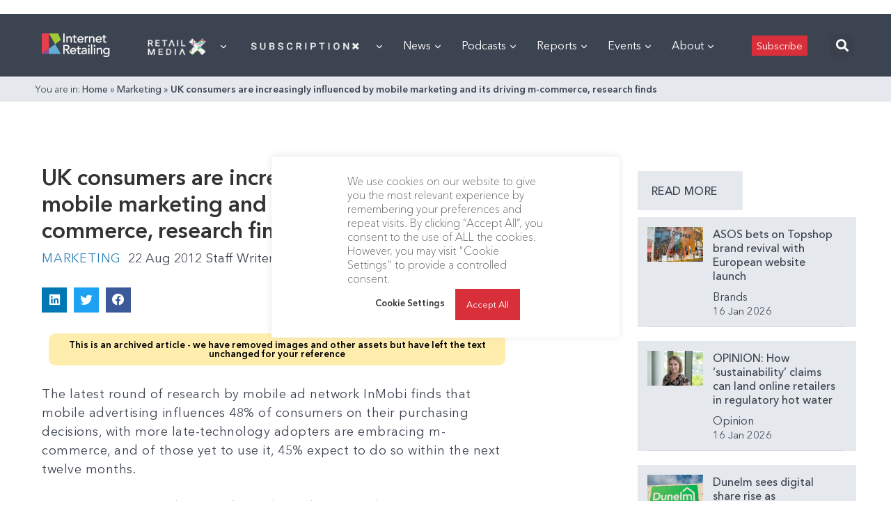

--- FILE ---
content_type: text/html; charset=utf-8
request_url: https://www.google.com/recaptcha/api2/aframe
body_size: 266
content:
<!DOCTYPE HTML><html><head><meta http-equiv="content-type" content="text/html; charset=UTF-8"></head><body><script nonce="d5eeox2m7zhrm2ZtU6Vqlw">/** Anti-fraud and anti-abuse applications only. See google.com/recaptcha */ try{var clients={'sodar':'https://pagead2.googlesyndication.com/pagead/sodar?'};window.addEventListener("message",function(a){try{if(a.source===window.parent){var b=JSON.parse(a.data);var c=clients[b['id']];if(c){var d=document.createElement('img');d.src=c+b['params']+'&rc='+(localStorage.getItem("rc::a")?sessionStorage.getItem("rc::b"):"");window.document.body.appendChild(d);sessionStorage.setItem("rc::e",parseInt(sessionStorage.getItem("rc::e")||0)+1);localStorage.setItem("rc::h",'1768817745034');}}}catch(b){}});window.parent.postMessage("_grecaptcha_ready", "*");}catch(b){}</script></body></html>

--- FILE ---
content_type: application/javascript
request_url: https://prism.app-us1.com/?a=476598377&u=https%3A%2F%2Finternetretailing.net%2Fuk-consumers-are-increasingly-influenced-by-mobile-marketing-and-its-driving-m-commerce-research-finds-9504%2F
body_size: 124
content:
window.visitorGlobalObject=window.visitorGlobalObject||window.prismGlobalObject;window.visitorGlobalObject.setVisitorId('85191319-6494-45f4-85d9-fe70677e82d4', '476598377');window.visitorGlobalObject.setWhitelistedServices('tracking', '476598377');